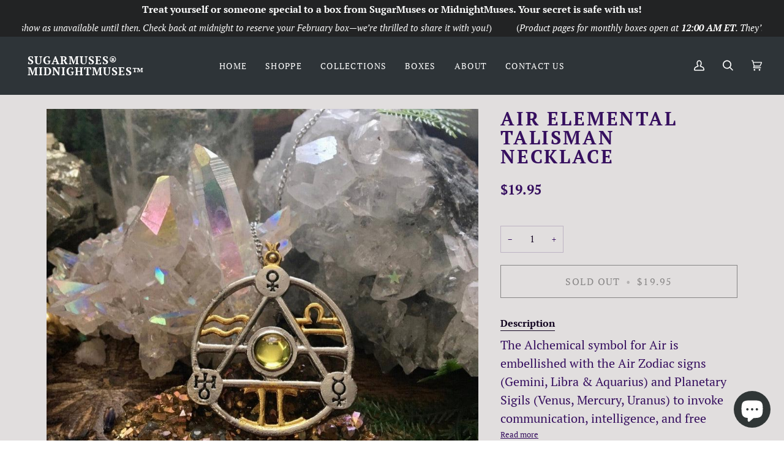

--- FILE ---
content_type: text/html; charset=utf-8
request_url: https://sugarmuses.com/recommendations/products?section_id=related&limit=6&product_id=6567191773281
body_size: 3913
content:
<div id="shopify-section-related" class="shopify-section"><!-- /sections/related.liquid -->
  <div class="section-related js palette--light bg--neutral "
    data-section-id="related"
    data-section-type="related"
    style="--PT: 36px; --PB: 36px;">
    <div class="wrapper section-padding" data-wrapper>
      <div class="collection-tabs"><h2 class="kicker-flourished mb-7">You might also like</h2><div class="related__products" data-tabs-holder>
            <div class="tab__scroll" data-tabs-holder-scroll>
              <div class="tabs tabs--center tabs--pill" data-scrollbar data-scrollbar-slider><button type="button" class="tab-link tab-link-0 current" data-tab="0" tabindex="0">
                    <span class="recent__title">
                      Related products
                    </span>
                  </button><button type="button" class="tab-link tab-link-1 tab-link__recent hide" data-tab="1" tabindex="0" data-recent-link-tab>
                    <span class="recent__title">
                      Recently viewed
                    </span>
                  </button></div>

              <button type="button" class="tabs__arrow tabs__arrow--prev is-hidden" data-scrollbar-arrow-prev>
                <span class="visually-hidden">See all</span>
              </button>

              <button type="button" class="tabs__arrow tabs__arrow--next is-hidden" data-scrollbar-arrow-next>
                <span class="visually-hidden">See all</span>
              </button>
            </div>

            <div class="tab-content tab-content-0 current tabs__recommendation" data-tab-index="0">
              <div data-related-section data-limit="6" data-layout-desktop="4" data-layout-tablet="3" data-layout-mobile="1.2" data-product-id="6567191773281">
                <flickity-carousel><!-- /snippets/products-recommendation.liquid --><div
      class="flickity-grid flickity-disabled-mobile"
      data-carousel
      data-grid
      data-grid-large
      data-grid-medium
      data-grid-small
      data-custom-scrollbar-items
      data-related-products
      style="
        --grid-large-items: 3;
        --grid-medium-items: 2;
        --grid-small-items: 1.5;"
      data-options='{"watchCSS": true}'>
      <!-- /snippets/product-grid-item.liquid -->
      
<div
          class="product-grid-slide"
          data-carousel-slide
          data-item>
          <!-- /snippets/product-grid-item-variant.liquid -->


<product-grid-item aria-label="Night Owl Necklace" class="product-grid-item">
  
<!-- /snippets/product-grid-item-variant.liquid -->


<product-grid-item-variant
  class="
    product-grid-item__content
    
    
    
     is-slideshow
  "
  data-grid-item="9312725991720"
  data-slideshow-style="cycle_images"
  data-grid-item-variant="48782170554664"
  
  aria-label="Default Title"
  tabindex="0"
>
  <div class="product-grid-item__container" data-error-boundary>
    <div data-error-display class="product-grid-item__error-display">&nbsp;</div>
    <a href="/products/night-owl-necklace?pr_prod_strat=jac&pr_rec_id=911e1f6ec&pr_rec_pid=9312725991720&pr_ref_pid=6567191773281&pr_seq=uniform" data-grid-link aria-label="Night Owl Necklace">
      <div
        class="product-grid-item__images"
          data-grid-images data-grid-slide
        style="
          aspect-ratio: 0.9;
        "
      >

            <product-grid-item-image
              class="
                product-grid-item__image-wrapper
                is-active
              "
              data-grid-image="0"
              data-grid-image-target="40881297555752"
              data-variant-id=""
              loading="lazy"
              data-grid-current-image
              
              
            >
              
              <!-- /snippets/image.liquid -->








  

  <img src="//sugarmuses.com/cdn/shop/files/night-owl-necklace.jpg?v=1738822570&amp;width=886" alt="Night Owl Necklace, necklace - SugarMuses" width="886" height="886" loading="lazy" class="
    
      tw-block tw-overflow-hidden tw-object-cover tw-w-full tw-h-full
    

    
      loading-shimmer
    

    
  
    loading-shimmer
  
  product-grid-item__image

  " srcset="

//sugarmuses.com/cdn/shop/files/night-owl-necklace.jpg?crop=center&amp;height=984&amp;v=1738822570&amp;width=886,
        //sugarmuses.com/cdn/shop/files/night-owl-necklace.jpg?crop=center&amp;height=193&amp;v=1738822570&amp;width=174 174w,
          //sugarmuses.com/cdn/shop/files/night-owl-necklace.jpg?crop=center&amp;height=386&amp;v=1738822570&amp;width=348 348w,
        //sugarmuses.com/cdn/shop/files/night-owl-necklace.jpg?crop=center&amp;height=264&amp;v=1738822570&amp;width=238 238w,
          //sugarmuses.com/cdn/shop/files/night-owl-necklace.jpg?crop=center&amp;height=528&amp;v=1738822570&amp;width=476 476w,
        //sugarmuses.com/cdn/shop/files/night-owl-necklace.jpg?crop=center&amp;height=285&amp;v=1738822570&amp;width=257 257w,
          //sugarmuses.com/cdn/shop/files/night-owl-necklace.jpg?crop=center&amp;height=571&amp;v=1738822570&amp;width=514 514w,
        //sugarmuses.com/cdn/shop/files/night-owl-necklace.jpg?crop=center&amp;height=333&amp;v=1738822570&amp;width=300 300w,
          //sugarmuses.com/cdn/shop/files/night-owl-necklace.jpg?crop=center&amp;height=666&amp;v=1738822570&amp;width=600 600w,
        //sugarmuses.com/cdn/shop/files/night-owl-necklace.jpg?crop=center&amp;height=364&amp;v=1738822570&amp;width=328 328w,
          //sugarmuses.com/cdn/shop/files/night-owl-necklace.jpg?crop=center&amp;height=728&amp;v=1738822570&amp;width=656 656w

" sizes="(min-width: 1024px) calc(min(100vw, 1200px, 100vw) / 4),
(min-width: 768px) calc(min(100vw, 1200px, 100vw) / 4),
calc(min(100vw, 1200px, 100vw) / 1.0)

" fetchpriority="high" style="
  
    aspect-ratio: 0.9;
  
  object-position: center center;
  
">


              
            </product-grid-item-image>

            <product-grid-item-image
              class="
                product-grid-item__image-wrapper
                
              "
              data-grid-image="1"
              data-grid-image-target="40881297621288"
              data-variant-id=""
              loading="lazy"
              
              
              
            >
              <template>
              <!-- /snippets/image.liquid -->








  

  <img src="//sugarmuses.com/cdn/shop/files/night-owl-necklace-2.jpg?v=1737785812&amp;width=886" alt="Night Owl Necklace, necklace - SugarMuses" width="886" height="886" loading="lazy" class="
    
      tw-block tw-overflow-hidden tw-object-cover tw-w-full tw-h-full
    

    
      loading-shimmer
    

    
  
    loading-shimmer
  
  product-grid-item__image

  " srcset="

//sugarmuses.com/cdn/shop/files/night-owl-necklace-2.jpg?crop=center&amp;height=984&amp;v=1737785812&amp;width=886,
        //sugarmuses.com/cdn/shop/files/night-owl-necklace-2.jpg?crop=center&amp;height=193&amp;v=1737785812&amp;width=174 174w,
          //sugarmuses.com/cdn/shop/files/night-owl-necklace-2.jpg?crop=center&amp;height=386&amp;v=1737785812&amp;width=348 348w,
        //sugarmuses.com/cdn/shop/files/night-owl-necklace-2.jpg?crop=center&amp;height=264&amp;v=1737785812&amp;width=238 238w,
          //sugarmuses.com/cdn/shop/files/night-owl-necklace-2.jpg?crop=center&amp;height=528&amp;v=1737785812&amp;width=476 476w,
        //sugarmuses.com/cdn/shop/files/night-owl-necklace-2.jpg?crop=center&amp;height=285&amp;v=1737785812&amp;width=257 257w,
          //sugarmuses.com/cdn/shop/files/night-owl-necklace-2.jpg?crop=center&amp;height=571&amp;v=1737785812&amp;width=514 514w,
        //sugarmuses.com/cdn/shop/files/night-owl-necklace-2.jpg?crop=center&amp;height=333&amp;v=1737785812&amp;width=300 300w,
          //sugarmuses.com/cdn/shop/files/night-owl-necklace-2.jpg?crop=center&amp;height=666&amp;v=1737785812&amp;width=600 600w,
        //sugarmuses.com/cdn/shop/files/night-owl-necklace-2.jpg?crop=center&amp;height=364&amp;v=1737785812&amp;width=328 328w,
          //sugarmuses.com/cdn/shop/files/night-owl-necklace-2.jpg?crop=center&amp;height=728&amp;v=1737785812&amp;width=656 656w

" sizes="(min-width: 1024px) calc(min(100vw, 1200px, 100vw) / 4),
(min-width: 768px) calc(min(100vw, 1200px, 100vw) / 4),
calc(min(100vw, 1200px, 100vw) / 1.0)

" fetchpriority="low" style="
  
    aspect-ratio: 0.9;
  
  object-position: center center;
  
">


              </template>
            </product-grid-item-image></div>

      
    </a></div>
</product-grid-item-variant>

  

  <div class="product__grid__info text-center">
    <a href="/products/night-owl-necklace?pr_prod_strat=jac&pr_rec_id=911e1f6ec&pr_rec_pid=9312725991720&pr_ref_pid=6567191773281&pr_seq=uniform" data-grid-link aria-label="Night Owl Necklace">
      <p class="visually-hidden">Night Owl Necklace</p>

      <div class="product__grid__title__wrapper">
        <p id="product-9312725991720-title" class="product__grid__title">
          Night Owl Necklace
        </p>
        <!-- Stamped - Begin Star Rating Badge -->
          <div class="rating__wrapper__grid">
<span 
class="stamped-product-reviews-badge" 
data-id="9312725991720"
data-product-sku="night-owl-necklace" 
data-product-type="necklace" 
data-product-title="Night Owl Necklace" 
style="display:block;">
<span class="stamped-badge" data-rating="5.0" data-lang="" aria-label="Rated 5.0 out of 5 stars 1 reviews"><span class="stamped-starrating stamped-badge-starrating" aria-hidden="true"><i class="stamped-fa stamped-fa-star" style="color:#8466a9 !important;" aria-hidden="true"></i><i class="stamped-fa stamped-fa-star" style="color:#8466a9 !important;" aria-hidden="true"></i><i class="stamped-fa stamped-fa-star" style="color:#8466a9 !important;" aria-hidden="true"></i><i class="stamped-fa stamped-fa-star" style="color:#8466a9 !important;" aria-hidden="true"></i><i class="stamped-fa stamped-fa-star" style="color:#8466a9 !important;" aria-hidden="true"></i></span><span class="stamped-badge-caption" data-reviews="1" data-rating="5.0"  data-label="review" aria-label ="1 reviews" data-version="2" data-version="2">1<span style="display:none;"> review</span></span></span>
</span>
              </div>
<!-- Stamped - End Star Rating Badge --></div>

      <div class="product__grid__price  product__grid__price--nowrap"><span class="product__grid__cutline"></span><span class="price">
          
$6.00
</span>
        
      </div>
      
      <!--  -->
    </a></div>
</product-grid-item>


        </div>
      
<div
          class="product-grid-slide"
          data-carousel-slide
          data-item>
          <!-- /snippets/product-grid-item-variant.liquid -->


<product-grid-item aria-label="Eucalyptus Bundle" class="product-grid-item">
  
<!-- /snippets/product-grid-item-variant.liquid -->


<product-grid-item-variant
  class="
    product-grid-item__content
    
    
    
     is-slideshow
  "
  data-grid-item="6551013458017"
  data-slideshow-style="cycle_images"
  data-grid-item-variant="39282320769121"
  
  aria-label="Default Title"
  tabindex="0"
>
  <div class="product-grid-item__container" data-error-boundary>
    <div data-error-display class="product-grid-item__error-display">&nbsp;</div>
    <a href="/products/eucalyptus-bundle-for-cleansing-sacred-space?pr_prod_strat=e5_desc&pr_rec_id=911e1f6ec&pr_rec_pid=6551013458017&pr_ref_pid=6567191773281&pr_seq=uniform" data-grid-link aria-label="Eucalyptus Bundle">
      <div
        class="product-grid-item__images"
          data-grid-images data-grid-slide
        style="
          aspect-ratio: 0.9;
        "
      >

            <product-grid-item-image
              class="
                product-grid-item__image-wrapper
                is-active
              "
              data-grid-image="0"
              data-grid-image-target="21602771763297"
              data-variant-id=""
              loading="lazy"
              data-grid-current-image
              
              
            >
              
              <!-- /snippets/image.liquid -->








  

  <img src="//sugarmuses.com/cdn/shop/products/eucalyptus-bundle.jpg?v=1647201865&amp;width=3024" alt="Eucalyptus Bundle for Cleansing Sacred Space, smudge bundle - SugarMuses" width="3024" height="3024" loading="lazy" class="
    
      tw-block tw-overflow-hidden tw-object-cover tw-w-full tw-h-full
    

    
      loading-shimmer
    

    
  
    loading-shimmer
  
  product-grid-item__image

  " srcset="

//sugarmuses.com/cdn/shop/products/eucalyptus-bundle.jpg?crop=center&amp;height=3360&amp;v=1647201865&amp;width=3024,
        //sugarmuses.com/cdn/shop/products/eucalyptus-bundle.jpg?crop=center&amp;height=193&amp;v=1647201865&amp;width=174 174w,
          //sugarmuses.com/cdn/shop/products/eucalyptus-bundle.jpg?crop=center&amp;height=386&amp;v=1647201865&amp;width=348 348w,
        //sugarmuses.com/cdn/shop/products/eucalyptus-bundle.jpg?crop=center&amp;height=264&amp;v=1647201865&amp;width=238 238w,
          //sugarmuses.com/cdn/shop/products/eucalyptus-bundle.jpg?crop=center&amp;height=528&amp;v=1647201865&amp;width=476 476w,
        //sugarmuses.com/cdn/shop/products/eucalyptus-bundle.jpg?crop=center&amp;height=285&amp;v=1647201865&amp;width=257 257w,
          //sugarmuses.com/cdn/shop/products/eucalyptus-bundle.jpg?crop=center&amp;height=571&amp;v=1647201865&amp;width=514 514w,
        //sugarmuses.com/cdn/shop/products/eucalyptus-bundle.jpg?crop=center&amp;height=333&amp;v=1647201865&amp;width=300 300w,
          //sugarmuses.com/cdn/shop/products/eucalyptus-bundle.jpg?crop=center&amp;height=666&amp;v=1647201865&amp;width=600 600w,
        //sugarmuses.com/cdn/shop/products/eucalyptus-bundle.jpg?crop=center&amp;height=364&amp;v=1647201865&amp;width=328 328w,
          //sugarmuses.com/cdn/shop/products/eucalyptus-bundle.jpg?crop=center&amp;height=728&amp;v=1647201865&amp;width=656 656w

" sizes="(min-width: 1024px) calc(min(100vw, 1200px, 100vw) / 4),
(min-width: 768px) calc(min(100vw, 1200px, 100vw) / 4),
calc(min(100vw, 1200px, 100vw) / 1.0)

" fetchpriority="high" style="
  
    aspect-ratio: 0.9;
  
  object-position: center center;
  
">


              
            </product-grid-item-image></div>

      
    </a></div>
</product-grid-item-variant>

  

  <div class="product__grid__info text-center">
    <a href="/products/eucalyptus-bundle-for-cleansing-sacred-space?pr_prod_strat=e5_desc&pr_rec_id=911e1f6ec&pr_rec_pid=6551013458017&pr_ref_pid=6567191773281&pr_seq=uniform" data-grid-link aria-label="Eucalyptus Bundle">
      <p class="visually-hidden">Eucalyptus Bundle</p>

      <div class="product__grid__title__wrapper">
        <p id="product-6551013458017-title" class="product__grid__title">
          Eucalyptus Bundle
        </p>
        <!-- Stamped - Begin Star Rating Badge -->
          <div class="rating__wrapper__grid">
<span 
class="stamped-product-reviews-badge" 
data-id="6551013458017"
data-product-sku="eucalyptus-bundle-for-cleansing-sacred-space" 
data-product-type="herb bundle" 
data-product-title="Eucalyptus Bundle" 
style="display:block;">

</span>
              </div>
<!-- Stamped - End Star Rating Badge --></div>

      <div class="product__grid__price  product__grid__price--nowrap"><span class="product__grid__cutline"></span><span class="price">
          
$5.95
</span>
        
      </div>
      
      <!--  -->
    </a></div>
</product-grid-item>


        </div>
      
<div
          class="product-grid-slide"
          data-carousel-slide
          data-item>
          <!-- /snippets/product-grid-item-variant.liquid -->


<product-grid-item aria-label="Athena Art Print" class="product-grid-item">
  
<!-- /snippets/product-grid-item-variant.liquid -->


<product-grid-item-variant
  class="
    product-grid-item__content
    
    
    
     is-slideshow
  "
  data-grid-item="4685827965025"
  data-slideshow-style="cycle_images"
  data-grid-item-variant="32486663127137"
  
  aria-label="Default Title"
  tabindex="0"
>
  <div class="product-grid-item__container" data-error-boundary>
    <div data-error-display class="product-grid-item__error-display">&nbsp;</div>
    <a href="/products/athena-spell-kit?pr_prod_strat=e5_desc&pr_rec_id=911e1f6ec&pr_rec_pid=4685827965025&pr_ref_pid=6567191773281&pr_seq=uniform" data-grid-link aria-label="Athena Art Print">
      <div
        class="product-grid-item__images"
          data-grid-images data-grid-slide
        style="
          aspect-ratio: 0.9;
        "
      >

            <product-grid-item-image
              class="
                product-grid-item__image-wrapper
                is-active
              "
              data-grid-image="0"
              data-grid-image-target="22088653176929"
              data-variant-id=""
              loading="lazy"
              data-grid-current-image
              
              
            >
              
              <!-- /snippets/image.liquid -->








  

  <img src="//sugarmuses.com/cdn/shop/products/athena-art-print.jpg?v=1655650679&amp;width=1118" alt="Athena Art Print,  - SugarMuses" width="1118" height="1118" loading="lazy" class="
    
      tw-block tw-overflow-hidden tw-object-cover tw-w-full tw-h-full
    

    
      loading-shimmer
    

    
  
    loading-shimmer
  
  product-grid-item__image

  " srcset="

//sugarmuses.com/cdn/shop/products/athena-art-print.jpg?crop=center&amp;height=1242&amp;v=1655650679&amp;width=1118,
        //sugarmuses.com/cdn/shop/products/athena-art-print.jpg?crop=center&amp;height=193&amp;v=1655650679&amp;width=174 174w,
          //sugarmuses.com/cdn/shop/products/athena-art-print.jpg?crop=center&amp;height=386&amp;v=1655650679&amp;width=348 348w,
        //sugarmuses.com/cdn/shop/products/athena-art-print.jpg?crop=center&amp;height=264&amp;v=1655650679&amp;width=238 238w,
          //sugarmuses.com/cdn/shop/products/athena-art-print.jpg?crop=center&amp;height=528&amp;v=1655650679&amp;width=476 476w,
        //sugarmuses.com/cdn/shop/products/athena-art-print.jpg?crop=center&amp;height=285&amp;v=1655650679&amp;width=257 257w,
          //sugarmuses.com/cdn/shop/products/athena-art-print.jpg?crop=center&amp;height=571&amp;v=1655650679&amp;width=514 514w,
        //sugarmuses.com/cdn/shop/products/athena-art-print.jpg?crop=center&amp;height=333&amp;v=1655650679&amp;width=300 300w,
          //sugarmuses.com/cdn/shop/products/athena-art-print.jpg?crop=center&amp;height=666&amp;v=1655650679&amp;width=600 600w,
        //sugarmuses.com/cdn/shop/products/athena-art-print.jpg?crop=center&amp;height=364&amp;v=1655650679&amp;width=328 328w,
          //sugarmuses.com/cdn/shop/products/athena-art-print.jpg?crop=center&amp;height=728&amp;v=1655650679&amp;width=656 656w

" sizes="(min-width: 1024px) calc(min(100vw, 1200px, 100vw) / 4),
(min-width: 768px) calc(min(100vw, 1200px, 100vw) / 4),
calc(min(100vw, 1200px, 100vw) / 1.0)

" fetchpriority="high" style="
  
    aspect-ratio: 0.9;
  
  object-position: center center;
  
">


              
            </product-grid-item-image></div>

      
    </a></div>
</product-grid-item-variant>

  

  <div class="product__grid__info text-center">
    <a href="/products/athena-spell-kit?pr_prod_strat=e5_desc&pr_rec_id=911e1f6ec&pr_rec_pid=4685827965025&pr_ref_pid=6567191773281&pr_seq=uniform" data-grid-link aria-label="Athena Art Print">
      <p class="visually-hidden">Athena Art Print</p>

      <div class="product__grid__title__wrapper">
        <p id="product-4685827965025-title" class="product__grid__title">
          Athena Art Print
        </p>
        <!-- Stamped - Begin Star Rating Badge -->
          <div class="rating__wrapper__grid">
<span 
class="stamped-product-reviews-badge" 
data-id="4685827965025"
data-product-sku="athena-spell-kit" 
data-product-type="" 
data-product-title="Athena Art Print" 
style="display:block;">

</span>
              </div>
<!-- Stamped - End Star Rating Badge --></div>

      <div class="product__grid__price  product__grid__price--nowrap"><span class="product__grid__cutline"></span><span class="price">
          
$6.00
</span>
        
      </div>
      
      <!--  -->
    </a></div>
</product-grid-item>


        </div>
      
<div
          class="product-grid-slide"
          data-carousel-slide
          data-item>
          <!-- /snippets/product-grid-item-variant.liquid -->


<product-grid-item aria-label="Pine cone Necklace" class="product-grid-item">
  
<!-- /snippets/product-grid-item-variant.liquid -->


<product-grid-item-variant
  class="
    product-grid-item__content
    
    
    
     is-slideshow
  "
  data-grid-item="9548136022312"
  data-slideshow-style="cycle_images"
  data-grid-item-variant="49760469418280"
  
  aria-label="Default Title"
  tabindex="0"
>
  <div class="product-grid-item__container" data-error-boundary>
    <div data-error-display class="product-grid-item__error-display">&nbsp;</div>
    <a href="/products/pine-cone-necklace?pr_prod_strat=e5_desc&pr_rec_id=911e1f6ec&pr_rec_pid=9548136022312&pr_ref_pid=6567191773281&pr_seq=uniform" data-grid-link aria-label="Pine cone Necklace">
      <div
        class="product-grid-item__images"
          data-grid-images data-grid-slide
        style="
          aspect-ratio: 0.9;
        "
      >

            <product-grid-item-image
              class="
                product-grid-item__image-wrapper
                is-active
              "
              data-grid-image="0"
              data-grid-image-target="40881298440488"
              data-variant-id=""
              loading="lazy"
              data-grid-current-image
              
              
            >
              
              <!-- /snippets/image.liquid -->








  

  <img src="//sugarmuses.com/cdn/shop/files/pine-cone-necklace.jpg?v=1737790346&amp;width=1226" alt="" width="1226" height="1226" loading="lazy" class="
    
      tw-block tw-overflow-hidden tw-object-cover tw-w-full tw-h-full
    

    
      loading-shimmer
    

    
  
    loading-shimmer
  
  product-grid-item__image

  " srcset="

//sugarmuses.com/cdn/shop/files/pine-cone-necklace.jpg?crop=center&amp;height=1362&amp;v=1737790346&amp;width=1226,
        //sugarmuses.com/cdn/shop/files/pine-cone-necklace.jpg?crop=center&amp;height=193&amp;v=1737790346&amp;width=174 174w,
          //sugarmuses.com/cdn/shop/files/pine-cone-necklace.jpg?crop=center&amp;height=386&amp;v=1737790346&amp;width=348 348w,
        //sugarmuses.com/cdn/shop/files/pine-cone-necklace.jpg?crop=center&amp;height=264&amp;v=1737790346&amp;width=238 238w,
          //sugarmuses.com/cdn/shop/files/pine-cone-necklace.jpg?crop=center&amp;height=528&amp;v=1737790346&amp;width=476 476w,
        //sugarmuses.com/cdn/shop/files/pine-cone-necklace.jpg?crop=center&amp;height=285&amp;v=1737790346&amp;width=257 257w,
          //sugarmuses.com/cdn/shop/files/pine-cone-necklace.jpg?crop=center&amp;height=571&amp;v=1737790346&amp;width=514 514w,
        //sugarmuses.com/cdn/shop/files/pine-cone-necklace.jpg?crop=center&amp;height=333&amp;v=1737790346&amp;width=300 300w,
          //sugarmuses.com/cdn/shop/files/pine-cone-necklace.jpg?crop=center&amp;height=666&amp;v=1737790346&amp;width=600 600w,
        //sugarmuses.com/cdn/shop/files/pine-cone-necklace.jpg?crop=center&amp;height=364&amp;v=1737790346&amp;width=328 328w,
          //sugarmuses.com/cdn/shop/files/pine-cone-necklace.jpg?crop=center&amp;height=728&amp;v=1737790346&amp;width=656 656w

" sizes="(min-width: 1024px) calc(min(100vw, 1200px, 100vw) / 4),
(min-width: 768px) calc(min(100vw, 1200px, 100vw) / 4),
calc(min(100vw, 1200px, 100vw) / 1.0)

" fetchpriority="high" style="
  
    aspect-ratio: 0.9;
  
  object-position: center center;
  
">


              
            </product-grid-item-image>

            <product-grid-item-image
              class="
                product-grid-item__image-wrapper
                
              "
              data-grid-image="1"
              data-grid-image-target="40881298506024"
              data-variant-id=""
              loading="lazy"
              
              
              
            >
              <template>
              <!-- /snippets/image.liquid -->








  

  <img src="//sugarmuses.com/cdn/shop/files/pine-cone-necklace-2.jpg?v=1737790350&amp;width=1367" alt="" width="1367" height="1367" loading="lazy" class="
    
      tw-block tw-overflow-hidden tw-object-cover tw-w-full tw-h-full
    

    
      loading-shimmer
    

    
  
    loading-shimmer
  
  product-grid-item__image

  " srcset="

//sugarmuses.com/cdn/shop/files/pine-cone-necklace-2.jpg?crop=center&amp;height=1518&amp;v=1737790350&amp;width=1367,
        //sugarmuses.com/cdn/shop/files/pine-cone-necklace-2.jpg?crop=center&amp;height=193&amp;v=1737790350&amp;width=174 174w,
          //sugarmuses.com/cdn/shop/files/pine-cone-necklace-2.jpg?crop=center&amp;height=386&amp;v=1737790350&amp;width=348 348w,
        //sugarmuses.com/cdn/shop/files/pine-cone-necklace-2.jpg?crop=center&amp;height=264&amp;v=1737790350&amp;width=238 238w,
          //sugarmuses.com/cdn/shop/files/pine-cone-necklace-2.jpg?crop=center&amp;height=528&amp;v=1737790350&amp;width=476 476w,
        //sugarmuses.com/cdn/shop/files/pine-cone-necklace-2.jpg?crop=center&amp;height=285&amp;v=1737790350&amp;width=257 257w,
          //sugarmuses.com/cdn/shop/files/pine-cone-necklace-2.jpg?crop=center&amp;height=571&amp;v=1737790350&amp;width=514 514w,
        //sugarmuses.com/cdn/shop/files/pine-cone-necklace-2.jpg?crop=center&amp;height=333&amp;v=1737790350&amp;width=300 300w,
          //sugarmuses.com/cdn/shop/files/pine-cone-necklace-2.jpg?crop=center&amp;height=666&amp;v=1737790350&amp;width=600 600w,
        //sugarmuses.com/cdn/shop/files/pine-cone-necklace-2.jpg?crop=center&amp;height=364&amp;v=1737790350&amp;width=328 328w,
          //sugarmuses.com/cdn/shop/files/pine-cone-necklace-2.jpg?crop=center&amp;height=728&amp;v=1737790350&amp;width=656 656w

" sizes="(min-width: 1024px) calc(min(100vw, 1200px, 100vw) / 4),
(min-width: 768px) calc(min(100vw, 1200px, 100vw) / 4),
calc(min(100vw, 1200px, 100vw) / 1.0)

" fetchpriority="low" style="
  
    aspect-ratio: 0.9;
  
  object-position: center center;
  
">


              </template>
            </product-grid-item-image></div>

      
    </a></div>
</product-grid-item-variant>

  

  <div class="product__grid__info text-center">
    <a href="/products/pine-cone-necklace?pr_prod_strat=e5_desc&pr_rec_id=911e1f6ec&pr_rec_pid=9548136022312&pr_ref_pid=6567191773281&pr_seq=uniform" data-grid-link aria-label="Pine cone Necklace">
      <p class="visually-hidden">Pine cone Necklace</p>

      <div class="product__grid__title__wrapper">
        <p id="product-9548136022312-title" class="product__grid__title">
          Pine cone Necklace
        </p>
        <!-- Stamped - Begin Star Rating Badge -->
          <div class="rating__wrapper__grid">
<span 
class="stamped-product-reviews-badge" 
data-id="9548136022312"
data-product-sku="pine-cone-necklace" 
data-product-type="jewelry" 
data-product-title="Pine cone Necklace" 
style="display:block;">

</span>
              </div>
<!-- Stamped - End Star Rating Badge --></div>

      <div class="product__grid__price  product__grid__price--nowrap"><span class="product__grid__cutline"></span><span class="price">
          
$9.00
</span>
        
      </div>
      
      <!--  -->
    </a></div>
</product-grid-item>


        </div>
      
<div
          class="product-grid-slide"
          data-carousel-slide
          data-item>
          <!-- /snippets/product-grid-item-variant.liquid -->


<product-grid-item aria-label="Zodiac Stand" class="product-grid-item">
  
<!-- /snippets/product-grid-item-variant.liquid -->


<product-grid-item-variant
  class="
    product-grid-item__content
    
    
    
     is-slideshow
  "
  data-grid-item="10018160902440"
  data-slideshow-style="cycle_images"
  data-grid-item-variant="51123891929384"
  
  aria-label="Default Title"
  tabindex="0"
>
  <div class="product-grid-item__container" data-error-boundary>
    <div data-error-display class="product-grid-item__error-display">&nbsp;</div>
    <a href="/products/zodiac-stand?pr_prod_strat=e5_desc&pr_rec_id=911e1f6ec&pr_rec_pid=10018160902440&pr_ref_pid=6567191773281&pr_seq=uniform" data-grid-link aria-label="Zodiac Stand">
      <div
        class="product-grid-item__images"
          data-grid-images data-grid-slide
        style="
          aspect-ratio: 0.9;
        "
      >

            <product-grid-item-image
              class="
                product-grid-item__image-wrapper
                is-active
              "
              data-grid-image="0"
              data-grid-image-target="43109700567336"
              data-variant-id=""
              loading="lazy"
              data-grid-current-image
              
              
            >
              
              <!-- /snippets/image.liquid -->








  

  <img src="//sugarmuses.com/cdn/shop/files/zodiac-stand.jpg?v=1764486509&amp;width=1024" alt="" width="1024" height="1024" loading="lazy" class="
    
      tw-block tw-overflow-hidden tw-object-cover tw-w-full tw-h-full
    

    
      loading-shimmer
    

    
  
    loading-shimmer
  
  product-grid-item__image

  " srcset="

//sugarmuses.com/cdn/shop/files/zodiac-stand.jpg?crop=center&amp;height=1137&amp;v=1764486509&amp;width=1024,
        //sugarmuses.com/cdn/shop/files/zodiac-stand.jpg?crop=center&amp;height=193&amp;v=1764486509&amp;width=174 174w,
          //sugarmuses.com/cdn/shop/files/zodiac-stand.jpg?crop=center&amp;height=386&amp;v=1764486509&amp;width=348 348w,
        //sugarmuses.com/cdn/shop/files/zodiac-stand.jpg?crop=center&amp;height=264&amp;v=1764486509&amp;width=238 238w,
          //sugarmuses.com/cdn/shop/files/zodiac-stand.jpg?crop=center&amp;height=528&amp;v=1764486509&amp;width=476 476w,
        //sugarmuses.com/cdn/shop/files/zodiac-stand.jpg?crop=center&amp;height=285&amp;v=1764486509&amp;width=257 257w,
          //sugarmuses.com/cdn/shop/files/zodiac-stand.jpg?crop=center&amp;height=571&amp;v=1764486509&amp;width=514 514w,
        //sugarmuses.com/cdn/shop/files/zodiac-stand.jpg?crop=center&amp;height=333&amp;v=1764486509&amp;width=300 300w,
          //sugarmuses.com/cdn/shop/files/zodiac-stand.jpg?crop=center&amp;height=666&amp;v=1764486509&amp;width=600 600w,
        //sugarmuses.com/cdn/shop/files/zodiac-stand.jpg?crop=center&amp;height=364&amp;v=1764486509&amp;width=328 328w,
          //sugarmuses.com/cdn/shop/files/zodiac-stand.jpg?crop=center&amp;height=728&amp;v=1764486509&amp;width=656 656w

" sizes="(min-width: 1024px) calc(min(100vw, 1200px, 100vw) / 4),
(min-width: 768px) calc(min(100vw, 1200px, 100vw) / 4),
calc(min(100vw, 1200px, 100vw) / 1.0)

" fetchpriority="high" style="
  
    aspect-ratio: 0.9;
  
  object-position: center center;
  
">


              
            </product-grid-item-image></div>

      
    </a></div>
</product-grid-item-variant>

  

  <div class="product__grid__info text-center">
    <a href="/products/zodiac-stand?pr_prod_strat=e5_desc&pr_rec_id=911e1f6ec&pr_rec_pid=10018160902440&pr_ref_pid=6567191773281&pr_seq=uniform" data-grid-link aria-label="Zodiac Stand">
      <p class="visually-hidden">Zodiac Stand</p>

      <div class="product__grid__title__wrapper">
        <p id="product-10018160902440-title" class="product__grid__title">
          Zodiac Stand
        </p>
        <!-- Stamped - Begin Star Rating Badge -->
          <div class="rating__wrapper__grid">
<span 
class="stamped-product-reviews-badge" 
data-id="10018160902440"
data-product-sku="zodiac-stand" 
data-product-type="Statue" 
data-product-title="Zodiac Stand" 
style="display:block;">

</span>
              </div>
<!-- Stamped - End Star Rating Badge --></div>

      <div class="product__grid__price  product__grid__price--nowrap"><span class="product__grid__cutline"></span><span class="price">
          
$24.00
</span>
        
      </div>
      
      <!--  -->
    </a></div>
</product-grid-item>


        </div>
      
<div
          class="product-grid-slide"
          data-carousel-slide
          data-item>
          <!-- /snippets/product-grid-item-variant.liquid -->


<product-grid-item aria-label="Love Spell Candle in Tin" class="product-grid-item">
  
<!-- /snippets/product-grid-item-variant.liquid -->


<product-grid-item-variant
  class="
    product-grid-item__content
    
    
    
     is-slideshow
  "
  data-grid-item="1970288918625"
  data-slideshow-style="cycle_images"
  data-grid-item-variant="18551978000481"
  
  aria-label="Default Title"
  tabindex="0"
>
  <div class="product-grid-item__container" data-error-boundary>
    <div data-error-display class="product-grid-item__error-display">&nbsp;</div>
    <a href="/products/love-spell-candle-tin?pr_prod_strat=e5_desc&pr_rec_id=911e1f6ec&pr_rec_pid=1970288918625&pr_ref_pid=6567191773281&pr_seq=uniform" data-grid-link aria-label="Love Spell Candle in Tin">
      <div
        class="product-grid-item__images"
          data-grid-images data-grid-slide
        style="
          aspect-ratio: 0.9;
        "
      >

            <product-grid-item-image
              class="
                product-grid-item__image-wrapper
                is-active
              "
              data-grid-image="0"
              data-grid-image-target="39383185555752"
              data-variant-id=""
              loading="lazy"
              data-grid-current-image
              
              
            >
              
              <!-- /snippets/image.liquid -->








  

  <img src="//sugarmuses.com/cdn/shop/files/love-spell-candle-in-tin.jpg?v=1758608266&amp;width=3024" alt="Love Spell Candle Tin,  - SugarMuses" width="3024" height="3024" loading="lazy" class="
    
      tw-block tw-overflow-hidden tw-object-cover tw-w-full tw-h-full
    

    
      loading-shimmer
    

    
  
    loading-shimmer
  
  product-grid-item__image

  " srcset="

//sugarmuses.com/cdn/shop/files/love-spell-candle-in-tin.jpg?crop=center&amp;height=3360&amp;v=1758608266&amp;width=3024,
        //sugarmuses.com/cdn/shop/files/love-spell-candle-in-tin.jpg?crop=center&amp;height=193&amp;v=1758608266&amp;width=174 174w,
          //sugarmuses.com/cdn/shop/files/love-spell-candle-in-tin.jpg?crop=center&amp;height=386&amp;v=1758608266&amp;width=348 348w,
        //sugarmuses.com/cdn/shop/files/love-spell-candle-in-tin.jpg?crop=center&amp;height=264&amp;v=1758608266&amp;width=238 238w,
          //sugarmuses.com/cdn/shop/files/love-spell-candle-in-tin.jpg?crop=center&amp;height=528&amp;v=1758608266&amp;width=476 476w,
        //sugarmuses.com/cdn/shop/files/love-spell-candle-in-tin.jpg?crop=center&amp;height=285&amp;v=1758608266&amp;width=257 257w,
          //sugarmuses.com/cdn/shop/files/love-spell-candle-in-tin.jpg?crop=center&amp;height=571&amp;v=1758608266&amp;width=514 514w,
        //sugarmuses.com/cdn/shop/files/love-spell-candle-in-tin.jpg?crop=center&amp;height=333&amp;v=1758608266&amp;width=300 300w,
          //sugarmuses.com/cdn/shop/files/love-spell-candle-in-tin.jpg?crop=center&amp;height=666&amp;v=1758608266&amp;width=600 600w,
        //sugarmuses.com/cdn/shop/files/love-spell-candle-in-tin.jpg?crop=center&amp;height=364&amp;v=1758608266&amp;width=328 328w,
          //sugarmuses.com/cdn/shop/files/love-spell-candle-in-tin.jpg?crop=center&amp;height=728&amp;v=1758608266&amp;width=656 656w

" sizes="(min-width: 1024px) calc(min(100vw, 1200px, 100vw) / 4),
(min-width: 768px) calc(min(100vw, 1200px, 100vw) / 4),
calc(min(100vw, 1200px, 100vw) / 1.0)

" fetchpriority="high" style="
  
    aspect-ratio: 0.9;
  
  object-position: center center;
  
">


              
            </product-grid-item-image>

            <product-grid-item-image
              class="
                product-grid-item__image-wrapper
                
              "
              data-grid-image="1"
              data-grid-image-target="39383185654056"
              data-variant-id=""
              loading="lazy"
              
              
              
            >
              <template>
              <!-- /snippets/image.liquid -->








  

  <img src="//sugarmuses.com/cdn/shop/files/love-spell-candle-in-tin-2.jpg?v=1758608267&amp;width=3024" alt="Love Spell Candle Tin,  - SugarMuses" width="3024" height="3024" loading="lazy" class="
    
      tw-block tw-overflow-hidden tw-object-cover tw-w-full tw-h-full
    

    
      loading-shimmer
    

    
  
    loading-shimmer
  
  product-grid-item__image

  " srcset="

//sugarmuses.com/cdn/shop/files/love-spell-candle-in-tin-2.jpg?crop=center&amp;height=3360&amp;v=1758608267&amp;width=3024,
        //sugarmuses.com/cdn/shop/files/love-spell-candle-in-tin-2.jpg?crop=center&amp;height=193&amp;v=1758608267&amp;width=174 174w,
          //sugarmuses.com/cdn/shop/files/love-spell-candle-in-tin-2.jpg?crop=center&amp;height=386&amp;v=1758608267&amp;width=348 348w,
        //sugarmuses.com/cdn/shop/files/love-spell-candle-in-tin-2.jpg?crop=center&amp;height=264&amp;v=1758608267&amp;width=238 238w,
          //sugarmuses.com/cdn/shop/files/love-spell-candle-in-tin-2.jpg?crop=center&amp;height=528&amp;v=1758608267&amp;width=476 476w,
        //sugarmuses.com/cdn/shop/files/love-spell-candle-in-tin-2.jpg?crop=center&amp;height=285&amp;v=1758608267&amp;width=257 257w,
          //sugarmuses.com/cdn/shop/files/love-spell-candle-in-tin-2.jpg?crop=center&amp;height=571&amp;v=1758608267&amp;width=514 514w,
        //sugarmuses.com/cdn/shop/files/love-spell-candle-in-tin-2.jpg?crop=center&amp;height=333&amp;v=1758608267&amp;width=300 300w,
          //sugarmuses.com/cdn/shop/files/love-spell-candle-in-tin-2.jpg?crop=center&amp;height=666&amp;v=1758608267&amp;width=600 600w,
        //sugarmuses.com/cdn/shop/files/love-spell-candle-in-tin-2.jpg?crop=center&amp;height=364&amp;v=1758608267&amp;width=328 328w,
          //sugarmuses.com/cdn/shop/files/love-spell-candle-in-tin-2.jpg?crop=center&amp;height=728&amp;v=1758608267&amp;width=656 656w

" sizes="(min-width: 1024px) calc(min(100vw, 1200px, 100vw) / 4),
(min-width: 768px) calc(min(100vw, 1200px, 100vw) / 4),
calc(min(100vw, 1200px, 100vw) / 1.0)

" fetchpriority="low" style="
  
    aspect-ratio: 0.9;
  
  object-position: center center;
  
">


              </template>
            </product-grid-item-image>

            <product-grid-item-image
              class="
                product-grid-item__image-wrapper
                
              "
              data-grid-image="2"
              data-grid-image-target="39383185686824"
              data-variant-id=""
              loading="lazy"
              
              
              
            >
              <template>
              <!-- /snippets/image.liquid -->








  

  <img src="//sugarmuses.com/cdn/shop/files/love-spell-candle-in-tin-3.jpg?v=1758608269&amp;width=2754" alt="Love Spell Candle Tin,  - SugarMuses" width="2754" height="2754" loading="lazy" class="
    
      tw-block tw-overflow-hidden tw-object-cover tw-w-full tw-h-full
    

    
      loading-shimmer
    

    
  
    loading-shimmer
  
  product-grid-item__image

  " srcset="

//sugarmuses.com/cdn/shop/files/love-spell-candle-in-tin-3.jpg?crop=center&amp;height=3060&amp;v=1758608269&amp;width=2754,
        //sugarmuses.com/cdn/shop/files/love-spell-candle-in-tin-3.jpg?crop=center&amp;height=193&amp;v=1758608269&amp;width=174 174w,
          //sugarmuses.com/cdn/shop/files/love-spell-candle-in-tin-3.jpg?crop=center&amp;height=386&amp;v=1758608269&amp;width=348 348w,
        //sugarmuses.com/cdn/shop/files/love-spell-candle-in-tin-3.jpg?crop=center&amp;height=264&amp;v=1758608269&amp;width=238 238w,
          //sugarmuses.com/cdn/shop/files/love-spell-candle-in-tin-3.jpg?crop=center&amp;height=528&amp;v=1758608269&amp;width=476 476w,
        //sugarmuses.com/cdn/shop/files/love-spell-candle-in-tin-3.jpg?crop=center&amp;height=285&amp;v=1758608269&amp;width=257 257w,
          //sugarmuses.com/cdn/shop/files/love-spell-candle-in-tin-3.jpg?crop=center&amp;height=571&amp;v=1758608269&amp;width=514 514w,
        //sugarmuses.com/cdn/shop/files/love-spell-candle-in-tin-3.jpg?crop=center&amp;height=333&amp;v=1758608269&amp;width=300 300w,
          //sugarmuses.com/cdn/shop/files/love-spell-candle-in-tin-3.jpg?crop=center&amp;height=666&amp;v=1758608269&amp;width=600 600w,
        //sugarmuses.com/cdn/shop/files/love-spell-candle-in-tin-3.jpg?crop=center&amp;height=364&amp;v=1758608269&amp;width=328 328w,
          //sugarmuses.com/cdn/shop/files/love-spell-candle-in-tin-3.jpg?crop=center&amp;height=728&amp;v=1758608269&amp;width=656 656w

" sizes="(min-width: 1024px) calc(min(100vw, 1200px, 100vw) / 4),
(min-width: 768px) calc(min(100vw, 1200px, 100vw) / 4),
calc(min(100vw, 1200px, 100vw) / 1.0)

" fetchpriority="low" style="
  
    aspect-ratio: 0.9;
  
  object-position: center center;
  
">


              </template>
            </product-grid-item-image></div>

      
    </a></div>
</product-grid-item-variant>

  

  <div class="product__grid__info text-center">
    <a href="/products/love-spell-candle-tin?pr_prod_strat=e5_desc&pr_rec_id=911e1f6ec&pr_rec_pid=1970288918625&pr_ref_pid=6567191773281&pr_seq=uniform" data-grid-link aria-label="Love Spell Candle in Tin">
      <p class="visually-hidden">Love Spell Candle in Tin</p>

      <div class="product__grid__title__wrapper">
        <p id="product-1970288918625-title" class="product__grid__title">
          Love Spell Candle in Tin
        </p>
        <!-- Stamped - Begin Star Rating Badge -->
          <div class="rating__wrapper__grid">
<span 
class="stamped-product-reviews-badge" 
data-id="1970288918625"
data-product-sku="love-spell-candle-tin" 
data-product-type="" 
data-product-title="Love Spell Candle in Tin" 
style="display:block;">
<span class="stamped-badge" data-rating="0.0" data-lang="" aria-label="Rated 0.0 out of 5 stars 0 reviews"><span class="stamped-starrating stamped-badge-starrating" aria-hidden="true"><i class="stamped-fa stamped-fa-star-o" style="color:#8466a9 !important;" aria-hidden="true"></i><i class="stamped-fa stamped-fa-star-o" style="color:#8466a9 !important;" aria-hidden="true"></i><i class="stamped-fa stamped-fa-star-o" style="color:#8466a9 !important;" aria-hidden="true"></i><i class="stamped-fa stamped-fa-star-o" style="color:#8466a9 !important;" aria-hidden="true"></i><i class="stamped-fa stamped-fa-star-o" style="color:#8466a9 !important;" aria-hidden="true"></i></span><span class="stamped-badge-caption" data-reviews="0" data-rating="0.0"  data-label="reviews" data-version="2" data-version="2"></span></span>
</span>
              </div>
<!-- Stamped - End Star Rating Badge --></div>

      <div class="product__grid__price  product__grid__price--nowrap"><span class="product__grid__cutline"></span><span class="price">
          
$20.00
</span>
        
      </div>
      
      <!--  -->
    </a></div>
</product-grid-item>


        </div>
      
    </div><div class="custom-scrollbar small-down--show" data-custom-scrollbar>
                    <div class="custom-scrollbar__track" data-custom-scrollbar-track></div>
                  </div>
                </flickity-carousel>
              </div>
            </div>

            <div class="tab-content tab-content-1 tabs__recently-viewed" data-tab-index="1" data-recently-viewed-tab><!-- /snippets/products-recently-viewed.liquid -->

<div class="recent__wrapper" id="RecentlyViewed-related" data-recent-wrapper data-limit="6" data-minimum="4">
    <flickity-carousel>
    <div
      class="recent__content product-grid flickity-grid flickity-disabled-mobile"
      id="recently-viewed-products-related"
      data-carousel
      data-grid
      data-grid-large
      data-grid-medium
      data-grid-small
      data-custom-scrollbar-items
      style="
        display: none;
        --grid-large-items: 4;
        --grid-medium-items: 3;
        --grid-small-items: 1.2;"
      data-recently-viewed-products
      data-options='{"watchCSS": true}'>
    </div>

    <div class="custom-scrollbar small-down--show" data-custom-scrollbar>
      <div class="custom-scrollbar__track" data-custom-scrollbar-track></div>
    </div>
  </flickity-carousel>
</div>
</div>
          </div></div>
    </div>
  </div>



</div>

--- FILE ---
content_type: text/css
request_url: https://sugarmuses.com/cdn/shop/t/28/assets/font-settings.css?v=68879779040654356911722530232
body_size: -18
content:
@font-face{font-family:"PT Serif";font-weight:700;font-style:normal;font-display:swap;src:url(//sugarmuses.com/cdn/fonts/pt_serif/ptserif_n7.d1f795d9134488f112afb7e7a5bc8ee2daf83c9f.woff2?h1=c3VnYXJtdXNlcy5jb20&h2=bWlkbmlnaHRtdXNlcy5jb20&h3=c3VnYXJtdXNlcy5hY2NvdW50Lm15c2hvcGlmeS5jb20&hmac=2d129a25724b97ecf32da7f04f4676787bba230cd08b4eb97d273a4a6d7cfd3b) format("woff2"),url(//sugarmuses.com/cdn/fonts/pt_serif/ptserif_n7.a4f015ce5d37b5a952640677fdf993f37eb6f383.woff?h1=c3VnYXJtdXNlcy5jb20&h2=bWlkbmlnaHRtdXNlcy5jb20&h3=c3VnYXJtdXNlcy5hY2NvdW50Lm15c2hvcGlmeS5jb20&hmac=b58c8f34807b051a74dae0daa81a42de7e72f6d7dcda4a23ee003711500500d3) format("woff")}@font-face{font-family:"PT Serif";font-weight:400;font-style:normal;font-display:swap;src:url(//sugarmuses.com/cdn/fonts/pt_serif/ptserif_n4.fd0456bc6921cb59cbc84902bc88673986e44f6c.woff2?h1=c3VnYXJtdXNlcy5jb20&h2=bWlkbmlnaHRtdXNlcy5jb20&h3=c3VnYXJtdXNlcy5hY2NvdW50Lm15c2hvcGlmeS5jb20&hmac=7904c10d45af66fe1a0aa144eabbf30b1c43d2bec12c80c6334444f6825c7ef4) format("woff2"),url(//sugarmuses.com/cdn/fonts/pt_serif/ptserif_n4.17e4b35390e29165ba0345f0fb7b617f96ab09d0.woff?h1=c3VnYXJtdXNlcy5jb20&h2=bWlkbmlnaHRtdXNlcy5jb20&h3=c3VnYXJtdXNlcy5hY2NvdW50Lm15c2hvcGlmeS5jb20&hmac=2f468be2f88d4c45b12b63a8a1ddc9af8e2ef3c658acfa7882754d61d5be7a89) format("woff")}@font-face{font-family:"PT Serif";font-weight:700;font-style:normal;font-display:swap;src:url(//sugarmuses.com/cdn/fonts/pt_serif/ptserif_n7.d1f795d9134488f112afb7e7a5bc8ee2daf83c9f.woff2?h1=c3VnYXJtdXNlcy5jb20&h2=bWlkbmlnaHRtdXNlcy5jb20&h3=c3VnYXJtdXNlcy5hY2NvdW50Lm15c2hvcGlmeS5jb20&hmac=2d129a25724b97ecf32da7f04f4676787bba230cd08b4eb97d273a4a6d7cfd3b) format("woff2"),url(//sugarmuses.com/cdn/fonts/pt_serif/ptserif_n7.a4f015ce5d37b5a952640677fdf993f37eb6f383.woff?h1=c3VnYXJtdXNlcy5jb20&h2=bWlkbmlnaHRtdXNlcy5jb20&h3=c3VnYXJtdXNlcy5hY2NvdW50Lm15c2hvcGlmeS5jb20&hmac=b58c8f34807b051a74dae0daa81a42de7e72f6d7dcda4a23ee003711500500d3) format("woff")}@font-face{font-family:"PT Serif";font-weight:700;font-style:normal;font-display:swap;src:url(//sugarmuses.com/cdn/fonts/pt_serif/ptserif_n7.d1f795d9134488f112afb7e7a5bc8ee2daf83c9f.woff2?h1=c3VnYXJtdXNlcy5jb20&h2=bWlkbmlnaHRtdXNlcy5jb20&h3=c3VnYXJtdXNlcy5hY2NvdW50Lm15c2hvcGlmeS5jb20&hmac=2d129a25724b97ecf32da7f04f4676787bba230cd08b4eb97d273a4a6d7cfd3b) format("woff2"),url(//sugarmuses.com/cdn/fonts/pt_serif/ptserif_n7.a4f015ce5d37b5a952640677fdf993f37eb6f383.woff?h1=c3VnYXJtdXNlcy5jb20&h2=bWlkbmlnaHRtdXNlcy5jb20&h3=c3VnYXJtdXNlcy5hY2NvdW50Lm15c2hvcGlmeS5jb20&hmac=b58c8f34807b051a74dae0daa81a42de7e72f6d7dcda4a23ee003711500500d3) format("woff")}@font-face{font-family:"PT Serif";font-weight:400;font-style:italic;font-display:swap;src:url(//sugarmuses.com/cdn/fonts/pt_serif/ptserif_i4.3bb7f32772fab64b8f51575235b11d643662a081.woff2?h1=c3VnYXJtdXNlcy5jb20&h2=bWlkbmlnaHRtdXNlcy5jb20&h3=c3VnYXJtdXNlcy5hY2NvdW50Lm15c2hvcGlmeS5jb20&hmac=11da18269134c19161535b534378acfdcb106327f9e8fe5c75a4ac8207e1af31) format("woff2"),url(//sugarmuses.com/cdn/fonts/pt_serif/ptserif_i4.6b54f8ca20055710cc6ed0c56ca4cf8d3bfa8042.woff?h1=c3VnYXJtdXNlcy5jb20&h2=bWlkbmlnaHRtdXNlcy5jb20&h3=c3VnYXJtdXNlcy5hY2NvdW50Lm15c2hvcGlmeS5jb20&hmac=45007842eaa6fd3320aeee8f00bf5080e88fa464d1a36aad15bdc272e5e64dfb) format("woff")}@font-face{font-family:"PT Serif";font-weight:700;font-style:italic;font-display:swap;src:url(//sugarmuses.com/cdn/fonts/pt_serif/ptserif_i7.896088268768fabcc085e09d6a96dc60aeef71e7.woff2?h1=c3VnYXJtdXNlcy5jb20&h2=bWlkbmlnaHRtdXNlcy5jb20&h3=c3VnYXJtdXNlcy5hY2NvdW50Lm15c2hvcGlmeS5jb20&hmac=a76b942ae04b709b2c04dd41349e9c054c16684bb0696d8f63bbfc0ec6fea713) format("woff2"),url(//sugarmuses.com/cdn/fonts/pt_serif/ptserif_i7.6db03cbdc6803240664dbc623def89af2a255fd9.woff?h1=c3VnYXJtdXNlcy5jb20&h2=bWlkbmlnaHRtdXNlcy5jb20&h3=c3VnYXJtdXNlcy5hY2NvdW50Lm15c2hvcGlmeS5jb20&hmac=34cbec7c878b210410f47b7f47a14f73daa1eb8b16fab55041016e96e0414197) format("woff")}
/*# sourceMappingURL=/cdn/shop/t/28/assets/font-settings.css.map?v=68879779040654356911722530232 */
